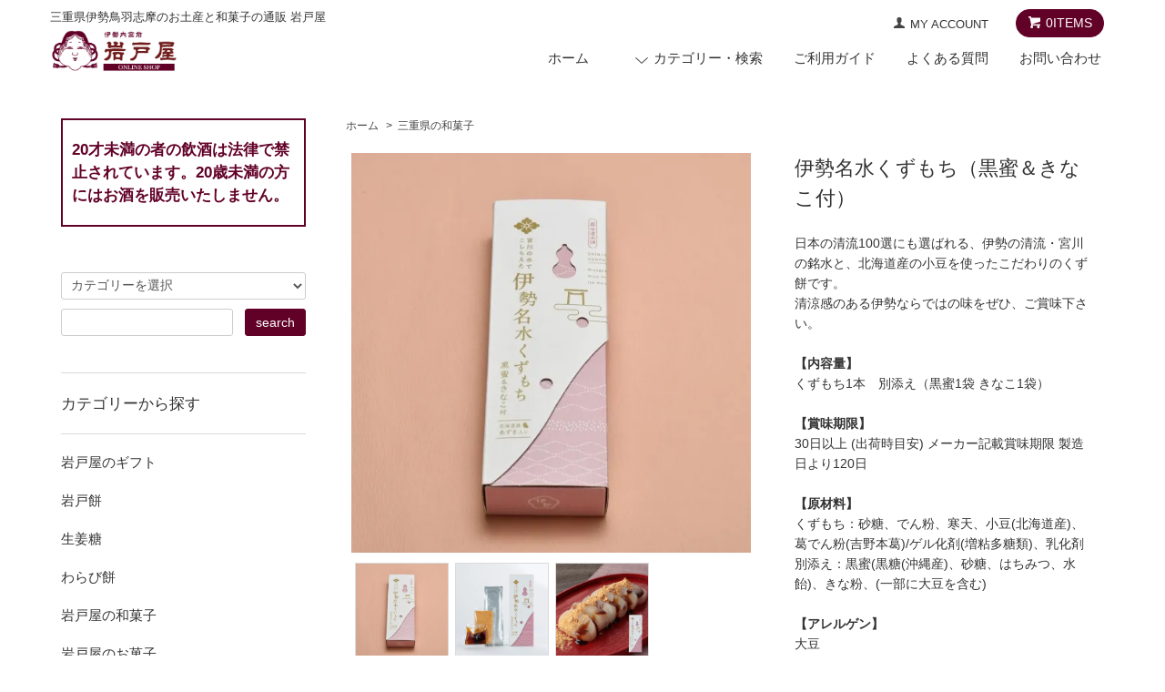

--- FILE ---
content_type: text/html; charset=EUC-JP
request_url: https://iwatoya.jp/?pid=175385542
body_size: 15437
content:
<!DOCTYPE html PUBLIC "-//W3C//DTD XHTML 1.0 Transitional//EN" "http://www.w3.org/TR/xhtml1/DTD/xhtml1-transitional.dtd">
<html xmlns:og="http://ogp.me/ns#" xmlns:fb="http://www.facebook.com/2008/fbml" xmlns:mixi="http://mixi-platform.com/ns#" xmlns="http://www.w3.org/1999/xhtml" xml:lang="ja" lang="ja" dir="ltr">
<head>
<meta http-equiv="content-type" content="text/html; charset=euc-jp" />
<meta http-equiv="X-UA-Compatible" content="IE=edge,chrome=1" />
<title>伊勢名水くずもち（黒蜜＆きなこ付） - 三重県伊勢鳥羽志摩のお土産と和菓子の通販 岩戸屋</title>
<meta name="Keywords" content="伊勢名水くずもち（黒蜜＆きなこ付）,お土産,和菓子,三重県,伊勢市,岩戸屋,餅,伊勢うどん,あおさ,伊勢海老,松阪牛,ギフト,通販" />
<meta name="Description" content="1910年（明治43年）創業の伊勢神宮内宮前 岩戸屋が伊勢ブランド認定の銘菓 岩戸餅などの和菓子や伊勢鳥羽志摩の名物伊勢うどんをはじめ人気グルメのあおさ、伊勢海老、松阪牛などの特産品ギフトや佃煮、海産物まで三重県のお土産を産直通販いたします。" />
<meta name="Author" content="（株）岩戸屋" />
<meta name="Copyright" content="（株）岩戸屋" />
<meta http-equiv="content-style-type" content="text/css" />
<meta http-equiv="content-script-type" content="text/javascript" />
<link rel="stylesheet" href="https://iwatoya.jp/css/framework/colormekit.css" type="text/css" />
<link rel="stylesheet" href="https://iwatoya.jp/css/framework/colormekit-responsive.css" type="text/css" />
<link rel="stylesheet" href="https://img20.shop-pro.jp/PA01321/849/css/30/index.css?cmsp_timestamp=20251204003521" type="text/css" />
<link rel="stylesheet" href="https://img20.shop-pro.jp/PA01321/849/css/30/product.css?cmsp_timestamp=20251204003521" type="text/css" />

<link rel="alternate" type="application/rss+xml" title="rss" href="https://iwatoya.jp/?mode=rss" />
<link rel="alternate" media="handheld" type="text/html" href="https://iwatoya.jp/?prid=175385542" />
<link rel="shortcut icon" href="https://img20.shop-pro.jp/PA01321/849/favicon.ico?cmsp_timestamp=20240411130540" />
<script type="text/javascript" src="//ajax.googleapis.com/ajax/libs/jquery/1.7.2/jquery.min.js" ></script>
<meta property="og:title" content="伊勢名水くずもち（黒蜜＆きなこ付） - 三重県伊勢鳥羽志摩のお土産と和菓子の通販 岩戸屋" />
<meta property="og:description" content="1910年（明治43年）創業の伊勢神宮内宮前 岩戸屋が伊勢ブランド認定の銘菓 岩戸餅などの和菓子や伊勢鳥羽志摩の名物伊勢うどんをはじめ人気グルメのあおさ、伊勢海老、松阪牛などの特産品ギフトや佃煮、海産物まで三重県のお土産を産直通販いたします。" />
<meta property="og:url" content="https://iwatoya.jp?pid=175385542" />
<meta property="og:site_name" content="三重県伊勢鳥羽志摩のお土産と和菓子の通販 岩戸屋" />
<meta property="og:image" content="https://img20.shop-pro.jp/PA01321/849/product/175385542.jpg?cmsp_timestamp=20230621124654"/>
<meta property="og:type" content="product" />
<meta property="product:price:amount" content="780" />
<meta property="product:price:currency" content="JPY" />
<meta property="product:product_link" content="https://iwatoya.jp?pid=175385542" />
<script>
  var Colorme = {"page":"product","shop":{"account_id":"PA01321849","title":"\u4e09\u91cd\u770c\u4f0a\u52e2\u9ce5\u7fbd\u5fd7\u6469\u306e\u304a\u571f\u7523\u3068\u548c\u83d3\u5b50\u306e\u901a\u8ca9 \u5ca9\u6238\u5c4b"},"basket":{"total_price":0,"items":[]},"customer":{"id":null},"inventory_control":"none","product":{"shop_uid":"PA01321849","id":175385542,"name":"\u4f0a\u52e2\u540d\u6c34\u304f\u305a\u3082\u3061\uff08\u9ed2\u871c\uff06\u304d\u306a\u3053\u4ed8\uff09","model_number":"","stock_num":null,"sales_price":780,"sales_price_including_tax":780,"variants":[],"category":{"id_big":2868447,"id_small":0},"groups":[],"members_price":780,"members_price_including_tax":780}};

  (function() {
    function insertScriptTags() {
      var scriptTagDetails = [];
      var entry = document.getElementsByTagName('script')[0];

      scriptTagDetails.forEach(function(tagDetail) {
        var script = document.createElement('script');

        script.type = 'text/javascript';
        script.src = tagDetail.src;
        script.async = true;

        if( tagDetail.integrity ) {
          script.integrity = tagDetail.integrity;
          script.setAttribute('crossorigin', 'anonymous');
        }

        entry.parentNode.insertBefore(script, entry);
      })
    }

    window.addEventListener('load', insertScriptTags, false);
  })();
</script>

<script async src="https://www.googletagmanager.com/gtag/js?id=G-Z6D6C8TXGF"></script>
<script>
  window.dataLayer = window.dataLayer || [];
  function gtag(){dataLayer.push(arguments);}
  gtag('js', new Date());
  
      gtag('config', 'G-Z6D6C8TXGF', (function() {
      var config = {};
      if (Colorme && Colorme.customer && Colorme.customer.id != null) {
        config.user_id = Colorme.customer.id;
      }
      return config;
    })());
  
  </script><script type="text/javascript">
  document.addEventListener("DOMContentLoaded", function() {
    gtag("event", "view_item", {
      currency: "JPY",
      value: Colorme.product.sales_price_including_tax,
      items: [
        {
          item_id: Colorme.product.id,
          item_name: Colorme.product.name
        }
      ]
    });
  });
</script></head>
<body>
<meta name="colorme-acc-payload" content="?st=1&pt=10029&ut=175385542&at=PA01321849&v=20260118232627&re=&cn=7a13267c7f38933c4218abf792042021" width="1" height="1" alt="" /><script>!function(){"use strict";Array.prototype.slice.call(document.getElementsByTagName("script")).filter((function(t){return t.src&&t.src.match(new RegExp("dist/acc-track.js$"))})).forEach((function(t){return document.body.removeChild(t)})),function t(c){var r=arguments.length>1&&void 0!==arguments[1]?arguments[1]:0;if(!(r>=c.length)){var e=document.createElement("script");e.onerror=function(){return t(c,r+1)},e.src="https://"+c[r]+"/dist/acc-track.js?rev=3",document.body.appendChild(e)}}(["acclog001.shop-pro.jp","acclog002.shop-pro.jp"])}();</script><script src="https://img.shop-pro.jp/tmpl_js/68/jquery.tile.js"></script>
<script src="https://img.shop-pro.jp/tmpl_js/68/jquery.skOuterClick.js"></script>
<script src="https://img.shop-pro.jp/tmpl_js/68/smoothscroll.js"></script>
<script type="text/javascript">
// viewport
var viewport = document.createElement('meta');
viewport.setAttribute('name', 'viewport');
viewport.setAttribute('content', 'width=device-width, initial-scale=1.0, maximum-scale=1.0');
document.getElementsByTagName('head')[0].appendChild(viewport);
$(function(){
  $(window).scroll(function () {
    if($(this).scrollTop() > 200) {
      $('#pagetop').fadeIn('fast');
    } else {
      $('#pagetop').fadeOut('fast');
    }
  });
});
</script>



<!--[if lt IE 9]>
<script type="text/javascript">
  $(function (){
    $('#wrapper').addClass('ie_wrapper');
  });
</script>
<![endif]-->
<div class="cart_in_modal__bg show_while_cart_in_connecting spinner" style="display: none;"></div>
<div id="wrapper">
  <div id="header-wrapper">
    <div class="container">
      <div id="header" class="row">
        <div class="header-headline-nav col-lg-12 col hidden-tablet hidden-phone">
          <div class="pull-right icon-white">
                          <form name="cart_view_with_async" method="POST" action="https://iwatoya.jp/cart/proxy/basket?shop_id=PA01321849&shop_domain=iwatoya.jp">
                <input type="hidden" name="reference_token" value="4085eb0165da4181b8478cfb72cc7f2b"><input type="hidden" name="shop_id" value="PA01321849"><input type="hidden" name="shop_domain" value="iwatoya.jp">
              </form>
              <a href="javascript:void(0)" class="btn btn-01 btn-viewcart cart_view_with_async">
                <span class="icon icon-cart"><span class="cart_count">0</span>ITEMS</span>
              </a>
                      </div>
          <div class="pull-right">
            <ul>
              <li>
                <a href="https://iwatoya.jp/?mode=myaccount" class="icon icon-user">MY ACCOUNT</a>
              </li>
                                        </ul>
          </div>
        </div>
        <div class="header-nav-phone hidden-desktop">
          <span class="nav-btn-phone"><img src="https://img20.shop-pro.jp/PA01321/849/etc/header_menu_btn.png?cmsp_timestamp=20221208182626" /></span>
          <div class="header-nav-lst-phone">
            <ul class="unstyled">
              <li>
                                  <form name="cart_view_with_async" method="POST" action="https://iwatoya.jp/cart/proxy/basket?shop_id=PA01321849&shop_domain=iwatoya.jp">
                    <input type="hidden" name="reference_token" value="4085eb0165da4181b8478cfb72cc7f2b"><input type="hidden" name="shop_id" value="PA01321849"><input type="hidden" name="shop_domain" value="iwatoya.jp">
                  </form>
                  <a href="javascript:void(0)" class="cart_view_with_async">カートを見る</a>
                              </li>
              <li>
                <a href="https://iwatoya.jp/?mode=srh&cid=&keyword=">
                  商品一覧
                </a>
              </li>
              <li>
                <a href="https://iwatoya.jp/?mode=f7">
                  弊社からのメールが届かない方へ
                </a>
              </li>
              <li>
                <a href="https://iwatoya.jp/?mode=myaccount">
                  マイアカウント
                </a>
              </li>
              <li>
                <a href="https://iwatoya.jp/?mode=f5">ご利用ガイド</a>
              </li>
              <li>
                <a href="https://iwatoya.jp/?mode=f32">よくある質問</a>
              </li>
              <li>
                <a href="https://iwatoya.shop-pro.jp/customer/inquiries/new">お問い合わせ</a>
              </li>
            </ul>
          </div>
        </div>
        <div class="header-global-nav hidden-phone hidden-tablet">
          <ul class="right">
            <li><a href="http://iwatoya.shop-pro.jp/">ホーム</a></li>
            <li id="nav">
              <span class="icon icon-down">カテゴリー・検索</span>
              <ul>
                                  <li>
                    <a href="https://iwatoya.jp/?mode=cate&cbid=2952314&csid=0">岩戸屋のギフト</a>
                  </li>
                                  <li>
                    <a href="https://iwatoya.jp/?mode=cate&cbid=1959471&csid=0">岩戸餅</a>
                  </li>
                                  <li>
                    <a href="https://iwatoya.jp/?mode=cate&cbid=1959498&csid=0">生姜糖</a>
                  </li>
                                  <li>
                    <a href="https://iwatoya.jp/?mode=cate&cbid=2779707&csid=0">わらび餅</a>
                  </li>
                                  <li>
                    <a href="https://iwatoya.jp/?mode=cate&cbid=2398592&csid=0">岩戸屋の和菓子</a>
                  </li>
                                  <li>
                    <a href="https://iwatoya.jp/?mode=cate&cbid=2400220&csid=0">岩戸屋のお菓子</a>
                  </li>
                                  <li>
                    <a href="https://iwatoya.jp/?mode=cate&cbid=2868447&csid=0">三重県の和菓子</a>
                  </li>
                                  <li>
                    <a href="https://iwatoya.jp/?mode=cate&cbid=2402791&csid=0">三重県のお菓子</a>
                  </li>
                                  <li>
                    <a href="https://iwatoya.jp/?mode=cate&cbid=2412626&csid=0">伊勢うどん</a>
                  </li>
                                  <li>
                    <a href="https://iwatoya.jp/?mode=cate&cbid=2425858&csid=0">ご飯・パン・麺類</a>
                  </li>
                                  <li>
                    <a href="https://iwatoya.jp/?mode=cate&cbid=2429199&csid=0">佃煮・惣菜・漬物</a>
                  </li>
                                  <li>
                    <a href="https://iwatoya.jp/?mode=cate&cbid=2434561&csid=0">乾物・調味料・カレー</a>
                  </li>
                                  <li>
                    <a href="https://iwatoya.jp/?mode=cate&cbid=2481620&csid=0">松阪牛</a>
                  </li>
                                  <li>
                    <a href="https://iwatoya.jp/?mode=cate&cbid=2524759&csid=0">伊勢茶</a>
                  </li>
                                  <li>
                    <a href="https://iwatoya.jp/?mode=cate&cbid=2934685&csid=0">伊勢海老</a>
                  </li>
                                  <li>
                    <a href="https://iwatoya.jp/?mode=cate&cbid=2524761&csid=0">グッズ</a>
                  </li>
                                  <li>
                    <a href="https://iwatoya.jp/?mode=cate&cbid=2564136&csid=0">しめ縄</a>
                  </li>
                                  <li>
                    <a href="https://iwatoya.jp/?mode=cate&cbid=2731926&csid=0">ドリンク・飲み物</a>
                  </li>
                                  <li>
                    <a href="https://iwatoya.jp/?mode=cate&cbid=2842108&csid=0">日本酒・その他お酒</a>
                  </li>
                                  <li>
                    <a href="https://iwatoya.jp/?mode=cate&cbid=2842109&csid=0">デザート・スイーツ</a>
                  </li>
                                  <li>
                    <a href="https://iwatoya.jp/?mode=cate&cbid=2591794&csid=0">お買物袋</a>
                  </li>
                                              </ul>
            </li>
            <li>
              <a href="https://iwatoya.jp/?mode=f5">ご利用ガイド</a>
            </li>
            <li>
              <a href="https://iwatoya.jp/?mode=f32">よくある質問</a>
            </li>
                        <li>
              <a href="https://iwatoya.shop-pro.jp/customer/inquiries/new">お問い合わせ</a>
            </li>
          </ul>
        </div>
        <div class="header-logo">
            <h1>三重県伊勢鳥羽志摩のお土産と和菓子の通販 岩戸屋</h1>
            <h2><a href="http://iwatoya.shop-pro.jp/"><img src="https://img20.shop-pro.jp/PA01321/849/PA01321849.png?cmsp_timestamp=20240411130540" alt="三重県伊勢鳥羽志摩のお土産と和菓子の通販 岩戸屋" /></a></h2>
        </div>
        <!-- <div class="header-logo">
                          <p><a href="http://iwatoya.shop-pro.jp/"><img src="https://img20.shop-pro.jp/PA01321/849/PA01321849.png?cmsp_timestamp=20240411130540" alt="三重県伊勢鳥羽志摩のお土産と和菓子の通販 岩戸屋" /></a></p>
                      </div> -->
              </div>
    </div>
  </div>
  <div class="sp_category_menu">
                    <ul>
                <li>
            <a href="https://iwatoya.jp/?mode=cate&cbid=2952314&csid=0">岩戸屋のギフト</a>
        </li>
                            <li>
            <a href="https://iwatoya.jp/?mode=cate&cbid=1959471&csid=0">岩戸餅</a>
        </li>
                            <li>
            <a href="https://iwatoya.jp/?mode=cate&cbid=1959498&csid=0">生姜糖</a>
        </li>
                            <li>
            <a href="https://iwatoya.jp/?mode=cate&cbid=2779707&csid=0">わらび餅</a>
        </li>
                            <li>
            <a href="https://iwatoya.jp/?mode=cate&cbid=2398592&csid=0">岩戸屋の和菓子</a>
        </li>
                            <li>
            <a href="https://iwatoya.jp/?mode=cate&cbid=2400220&csid=0">岩戸屋のお菓子</a>
        </li>
                            <li>
            <a href="https://iwatoya.jp/?mode=cate&cbid=2868447&csid=0">三重県の和菓子</a>
        </li>
                            <li>
            <a href="https://iwatoya.jp/?mode=cate&cbid=2402791&csid=0">三重県のお菓子</a>
        </li>
                            <li>
            <a href="https://iwatoya.jp/?mode=cate&cbid=2412626&csid=0">伊勢うどん</a>
        </li>
                            <li>
            <a href="https://iwatoya.jp/?mode=cate&cbid=2425858&csid=0">ご飯・パン・麺類</a>
        </li>
                            <li>
            <a href="https://iwatoya.jp/?mode=cate&cbid=2429199&csid=0">佃煮・惣菜・漬物</a>
        </li>
                            <li>
            <a href="https://iwatoya.jp/?mode=cate&cbid=2434561&csid=0">乾物・調味料・カレー</a>
        </li>
                            <li>
            <a href="https://iwatoya.jp/?mode=cate&cbid=2481620&csid=0">松阪牛</a>
        </li>
                            <li>
            <a href="https://iwatoya.jp/?mode=cate&cbid=2524759&csid=0">伊勢茶</a>
        </li>
                            <li>
            <a href="https://iwatoya.jp/?mode=cate&cbid=2934685&csid=0">伊勢海老</a>
        </li>
                            <li>
            <a href="https://iwatoya.jp/?mode=cate&cbid=2524761&csid=0">グッズ</a>
        </li>
                            <li>
            <a href="https://iwatoya.jp/?mode=cate&cbid=2564136&csid=0">しめ縄</a>
        </li>
                            <li>
            <a href="https://iwatoya.jp/?mode=cate&cbid=2731926&csid=0">ドリンク・飲み物</a>
        </li>
                            <li>
            <a href="https://iwatoya.jp/?mode=cate&cbid=2842108&csid=0">日本酒・その他お酒</a>
        </li>
                            <li>
            <a href="https://iwatoya.jp/?mode=cate&cbid=2842109&csid=0">デザート・スイーツ</a>
        </li>
                            <li>
            <a href="https://iwatoya.jp/?mode=cate&cbid=2591794&csid=0">お買物袋</a>
        </li>
                </ul>

              </div>


  
	
  <div id="container" class="container">
    <div class="row">
      <div class="main-section col-lg-9 col-sm-12 col pull-right">
        
<div class="topicpath-nav small-12 large-12 columns">
  <ul class="unstyled">
    <li><a href="http://iwatoya.shop-pro.jp/">ホーム</a></li>
          <li>&nbsp;&gt;&nbsp;<a href="?mode=cate&cbid=2868447&csid=0">三重県の和菓子</a></li>
          </ul>
  </div>


<div class="container-section">
      <form name="product_form" method="post" action="https://iwatoya.jp/cart/proxy/basket/items/add">
      <div class="col-md-12 col-lg-12 col">
        <h2 class="ttl-h2 spnone">伊勢名水くずもち（黒蜜＆きなこ付）</h2>
      </div>
      
      <div class="container-section product-image col-md-12 col-lg-7 col">
        <div class="product-image-main">
                      <img src="https://img20.shop-pro.jp/PA01321/849/product/175385542.jpg?cmsp_timestamp=20230621124654" class="mainImage" />
                  </div>
                  <div class="product-image-thumb grid_row">
            <ul>
                              <li class="col-lg-3 col">
                  <img src="https://img20.shop-pro.jp/PA01321/849/product/175385542.jpg?cmsp_timestamp=20230621124654" class="thumb" />
                </li>
                                                            <li class="col-lg-3 col">
                  <img src="https://img20.shop-pro.jp/PA01321/849/product/175385542_o1.jpg?cmsp_timestamp=20231115013500" class="thumb" />
                </li>
                                                              <li class="col-lg-3 col">
                  <img src="https://img20.shop-pro.jp/PA01321/849/product/175385542_o2.jpg?cmsp_timestamp=20231115013500" class="thumb" />
                </li>
                                                                                                                                                                                                                                                                                                                                                                                                                                                                                                                                                                                                                                                                                                                                                                                                                                                                                                                                                                                                                                                                                                                                                                                                                                                                                                                                                                                                                                                                                                            </ul>
          </div>
              </div>
      

      <div class="product_info_block col-md-12 col-lg-5 col">
        
        <div class="product-spec-block">
            
            <h2 class="ttl-h2 pcnone">伊勢名水くずもち（黒蜜＆きなこ付）</h2>
            <div class="product-exp container-section clearfix">
                日本の清流100選にも選ばれる、伊勢の清流・宮川の銘水と、北海道産の小豆を使ったこだわりのくず餅です。<br />
清涼感のある伊勢ならではの味をぜひ、ご賞味下さい。<br />
<br />
<strong>【内容量】</strong><br />
くずもち1本　別添え（黒蜜1袋 きなこ1袋）<br />
<br />
<strong>【賞味期限】</strong><br />
30日以上 (出荷時目安) メーカー記載賞味期限 製造日より120日<br />
<br />
<strong>【原材料】</strong><br />
くずもち：砂糖、でん粉、寒天、小豆(北海道産)、葛でん粉(吉野本葛)/ゲル化剤(増粘多糖類)、乳化剤<br />
別添え：黒蜜(黒糖(沖縄産)、砂糖、はちみつ、水飴)、きな粉、(一部に大豆を含む)<br />
<br />
<strong>【アレルゲン】</strong><br />
大豆<br />
※本製品に使用の黒蜜は、はちみつを含むため、1歳未満の乳児には与えないでください。<br />
※本品製造工場では、卵、小麦、乳成分を含む製品を生産しています。<br />
<br />
<strong>【栄養成分】（100g当たり）</strong><br />
エネルギー　201kcal　たんぱく質　0.4g　脂質　0.6ｇ　炭水化物　48.4g　食塩相当量（推定値）0.02g<br />
<br />
<strong>【保存方法】</strong><br />
常温　※開封後は10℃以下で保存し、お早めにお召し上がりください<br />
<br />
<strong>【JANコード】</strong> 4950916343028<br />
<br />

            </div>
            
            <table class="product-spec-table none_border_table table">
                                                                            <tr>
                    <th>販売価格</th>
                    <td>
                                                <div class="product_sales">780円(税込)</div>
                                                                    </td>
                </tr>
                                                                                            <tr class="product-order-form">
                    <th>購入数</th>
                    <td>
                                                <input type="text" name="product_num" value="1" class="product-init-num" />
                        <ul class="product-init">
                            <li><a href="javascript:f_change_num2(document.product_form.product_num,'1',1,null);"></a></li>
                            <li><a href="javascript:f_change_num2(document.product_form.product_num,'0',1,null);"></a></li>
                        </ul>
                        <div class="product-unit"></div>
                                            </td>
                </tr>
                        </table>
                  
                                  <input class="btn btn-02 btn-xlg btn-block cart_in_async" type="submit" value="カートに入れる" />
                                    <div class="stock_error"></div>
          
                    <div class="cart_in_modal cart_modal__close" style="display: none;">
            <div class="cart_in_modal__outline not_bubbling">
              <label class="cart_modal__close cart_in_modal__close-icon">
              </label>
              <p class="cart_in_modal__heading">
                こちらの商品が<br class="sp-br">カートに入りました
              </p>
              <div class="cart_in_modal__detail">
                                <div class="cart_in_modal__image-wrap">
                  <img src="https://img20.shop-pro.jp/PA01321/849/product/175385542.jpg?cmsp_timestamp=20230621124654" alt="" class="cart_in_modal__image" />
                </div>
                                <p class="cart_in_modal__name">
                  伊勢名水くずもち（黒蜜＆きなこ付）
                </p>
              </div>
              <div class="cart_in_modal__button-wrap">
                <button class="cart_view_with_async cart_in_modal__button cart_in_modal__button--solid">かごの中身を見る</button>
                <p class="cart_modal__close cart_in_modal__text-link">ショッピングを続ける</p>
              </div>
            </div>
          </div>
          <div class="cart_in_error_modal cart_in_error__close" style="display: none;">
            <div class="cart_in_modal__outline not_bubbling">
              <label class="cart_in_error__close cart_in_modal__close-icon">
              </label>
              <p class="cart_in_error_message cart_in_error_modal__heading"></p>
              <div class="cart_in_modal__button-wrap">
                <button class="cart_in_error__close cart_in_modal__button cart_in_modal__button--solid">ショッピングを続ける</button>
              </div>
            </div>
          </div>
                  </div>
        <div class="product-info-lst container-section">
                    <ul class="unstyled">
                        <li><a href="https://iwatoya.jp/?mode=sk#sk_info">特定商取引法に基づく表記（返品等）</a></li>
            <li><a href="mailto:?subject=%E3%80%90%E4%B8%89%E9%87%8D%E7%9C%8C%E4%BC%8A%E5%8B%A2%E9%B3%A5%E7%BE%BD%E5%BF%97%E6%91%A9%E3%81%AE%E3%81%8A%E5%9C%9F%E7%94%A3%E3%81%A8%E5%92%8C%E8%8F%93%E5%AD%90%E3%81%AE%E9%80%9A%E8%B2%A9%20%E5%B2%A9%E6%88%B8%E5%B1%8B%E3%80%91%E3%81%AE%E3%80%8C%E4%BC%8A%E5%8B%A2%E5%90%8D%E6%B0%B4%E3%81%8F%E3%81%9A%E3%82%82%E3%81%A1%EF%BC%88%E9%BB%92%E8%9C%9C%EF%BC%86%E3%81%8D%E3%81%AA%E3%81%93%E4%BB%98%EF%BC%89%E3%80%8D%E3%81%8C%E3%81%8A%E3%81%99%E3%81%99%E3%82%81%E3%81%A7%E3%81%99%EF%BC%81&body=%0D%0A%0D%0A%E2%96%A0%E5%95%86%E5%93%81%E3%80%8C%E4%BC%8A%E5%8B%A2%E5%90%8D%E6%B0%B4%E3%81%8F%E3%81%9A%E3%82%82%E3%81%A1%EF%BC%88%E9%BB%92%E8%9C%9C%EF%BC%86%E3%81%8D%E3%81%AA%E3%81%93%E4%BB%98%EF%BC%89%E3%80%8D%E3%81%AEURL%0D%0Ahttps%3A%2F%2Fiwatoya.jp%2F%3Fpid%3D175385542%0D%0A%0D%0A%E2%96%A0%E3%82%B7%E3%83%A7%E3%83%83%E3%83%97%E3%81%AEURL%0Ahttps%3A%2F%2Fiwatoya.jp%2F">この商品を友達に教える</a></li>
            <li><a href="https://iwatoya.shop-pro.jp/customer/products/175385542/inquiries/new">この商品について問い合わせる</a></li>
            <li><a href="https://iwatoya.jp/?mode=cate&cbid=2868447&csid=0">買い物を続ける</a></li>
          </ul>
          
          <ul class="social-share unstyled">
            <li>
              
              <a href="https://twitter.com/share" class="twitter-share-button" data-url="https://iwatoya.jp/?pid=175385542" data-text="" data-lang="ja" >ツイート</a>
<script charset="utf-8">!function(d,s,id){var js,fjs=d.getElementsByTagName(s)[0],p=/^http:/.test(d.location)?'http':'https';if(!d.getElementById(id)){js=d.createElement(s);js.id=id;js.src=p+'://platform.twitter.com/widgets.js';fjs.parentNode.insertBefore(js,fjs);}}(document, 'script', 'twitter-wjs');</script>
              <div class="line-it-button" data-lang="ja" data-type="share-a" data-ver="3"
                         data-color="default" data-size="small" data-count="false" style="display: none;"></div>
                       <script src="https://www.line-website.com/social-plugins/js/thirdparty/loader.min.js" async="async" defer="defer"></script>
            </li>
                        <li></li>
          </ul>
          
        </div>
      </div>

      
      <input type="hidden" name="user_hash" value="dce12f61320c6f0e0b01fc28ee915294"><input type="hidden" name="members_hash" value="dce12f61320c6f0e0b01fc28ee915294"><input type="hidden" name="shop_id" value="PA01321849"><input type="hidden" name="product_id" value="175385542"><input type="hidden" name="members_id" value=""><input type="hidden" name="back_url" value="https://iwatoya.jp/?pid=175385542"><input type="hidden" name="is_async_cart_in" value="1"><input type="hidden" name="needs_basket_token" value="1"><input type="hidden" name="reference_token" value="4085eb0165da4181b8478cfb72cc7f2b"><input type="hidden" name="shop_domain" value="iwatoya.jp">
    </form>
  </div>



<script type="text/javascript">
  function prd_img_size() {
    var thumb_size = $('.product-image-thumb li').width();
    $('.product-image-thumb img').css('maxHeight', thumb_size + 'px');
    $('.product-image-thumb li').css('height', thumb_size + 'px');
    var main_size = $('.product-image-main').width();
    $('.product-image-main img').css('maxHeight', main_size + 'px');
    $('.product-image-main').css('height', main_size + 'px');
  }
  function window_size_switch_func() {
  var is_smartphone = $(window).width() <= 980;
    if (is_smartphone) {
      $('#prd_opt_table').empty();
      if($('#prd_opt_select > *').size() == 0) {
        $('#prd_opt_select').append($('.prd_opt_select').html());
      }
    } else {
      $('#prd_opt_table').html($('.prd_opt_table').html());
      $('#prd_opt_select').empty();
    }
  }
  $(function () {

    window_size_switch_func();

    prd_img_size();
    $('.product-init-num').change(function(){
      var txt  = $(this).val();
      var han = txt.replace(/[Ａ-Ｚａ-ｚ０-９]/g,function(s){return String.fromCharCode(s.charCodeAt(0)-0xFEE0)});
      $(this).val(han);
    });
    $(window).resize(function (){
      prd_img_size();
      window_size_switch_func();
    });

    $('img.thumb').click(function(){

      $(this).parent().siblings().children().removeClass('thumb-active');

      var selectedSrc = $(this).attr('src');
      $('img.mainImage').stop().fadeOut(300,
        function(){
          $('img.mainImage').attr('src', selectedSrc);
          $('img.mainImage').fadeIn(300);
        }
      );

      $(this).addClass('thumb-active');

    });
  });
</script>      </div>
      <div class="col-lg-3 col-sm-12 col">
        <h2 class="ttl-h2 hidden">商品を探す</h2>
                <div class="side-section">
                    <div class="alcohol-sales-side">
            <p>20才未満の者の飲酒は法律で禁止されています。20歳未満の方にはお酒を販売いたしません。</p>
          </div>
                    <form action="https://iwatoya.jp/" method="GET">
            <input type="hidden" name="mode" value="srh" />
            <select name="cid" class="search-select">
              <option value="">カテゴリーを選択</option>
              <option value="2952314,0">岩戸屋のギフト</option><option value="1959471,0">岩戸餅</option><option value="1959498,0">生姜糖</option><option value="2779707,0">わらび餅</option><option value="2398592,0">岩戸屋の和菓子</option><option value="2400220,0">岩戸屋のお菓子</option><option value="2868447,0">三重県の和菓子</option><option value="2402791,0">三重県のお菓子</option><option value="2412626,0">伊勢うどん</option><option value="2425858,0">ご飯・パン・麺類</option><option value="2429199,0">佃煮・惣菜・漬物</option><option value="2434561,0">乾物・調味料・カレー</option><option value="2481620,0">松阪牛</option><option value="2524759,0">伊勢茶</option><option value="2934685,0">伊勢海老</option><option value="2524761,0">グッズ</option><option value="2564136,0">しめ縄</option><option value="2731926,0">ドリンク・飲み物</option><option value="2842108,0">日本酒・その他お酒</option><option value="2842109,0">デザート・スイーツ</option><option value="2591794,0">お買物袋</option>            </select>
            <div class="row">
              <input type="text" name="keyword" class="search-box" />
              <input type="submit" class="btn btn-01 search-btn" value="search" />
            </div>
          </form>
        </div>
                              <div class="side-section">
              <h3 class="ttl-h3">カテゴリーから探す</h3>
              <ul class="unstyled side-section-lst">
                    <li>
            <a href="https://iwatoya.jp/?mode=cate&cbid=2952314&csid=0">
                            <span class="side-category-name">
                岩戸屋のギフト
              </span>
            </a>
          </li>
                                      <li>
            <a href="https://iwatoya.jp/?mode=cate&cbid=1959471&csid=0">
                            <span class="side-category-name">
                岩戸餅
              </span>
            </a>
          </li>
                                      <li>
            <a href="https://iwatoya.jp/?mode=cate&cbid=1959498&csid=0">
                            <span class="side-category-name">
                生姜糖
              </span>
            </a>
          </li>
                                      <li>
            <a href="https://iwatoya.jp/?mode=cate&cbid=2779707&csid=0">
                            <span class="side-category-name">
                わらび餅
              </span>
            </a>
          </li>
                                      <li>
            <a href="https://iwatoya.jp/?mode=cate&cbid=2398592&csid=0">
                            <span class="side-category-name">
                岩戸屋の和菓子
              </span>
            </a>
          </li>
                                      <li>
            <a href="https://iwatoya.jp/?mode=cate&cbid=2400220&csid=0">
                            <span class="side-category-name">
                岩戸屋のお菓子
              </span>
            </a>
          </li>
                                      <li>
            <a href="https://iwatoya.jp/?mode=cate&cbid=2868447&csid=0">
                            <span class="side-category-name">
                三重県の和菓子
              </span>
            </a>
          </li>
                                      <li>
            <a href="https://iwatoya.jp/?mode=cate&cbid=2402791&csid=0">
                            <span class="side-category-name">
                三重県のお菓子
              </span>
            </a>
          </li>
                                      <li>
            <a href="https://iwatoya.jp/?mode=cate&cbid=2412626&csid=0">
                            <span class="side-category-name">
                伊勢うどん
              </span>
            </a>
          </li>
                                      <li>
            <a href="https://iwatoya.jp/?mode=cate&cbid=2425858&csid=0">
                            <span class="side-category-name">
                ご飯・パン・麺類
              </span>
            </a>
          </li>
                                      <li>
            <a href="https://iwatoya.jp/?mode=cate&cbid=2429199&csid=0">
                            <span class="side-category-name">
                佃煮・惣菜・漬物
              </span>
            </a>
          </li>
                                      <li>
            <a href="https://iwatoya.jp/?mode=cate&cbid=2434561&csid=0">
                            <span class="side-category-name">
                乾物・調味料・カレー
              </span>
            </a>
          </li>
                                      <li>
            <a href="https://iwatoya.jp/?mode=cate&cbid=2481620&csid=0">
                            <span class="side-category-name">
                松阪牛
              </span>
            </a>
          </li>
                                      <li>
            <a href="https://iwatoya.jp/?mode=cate&cbid=2524759&csid=0">
                            <span class="side-category-name">
                伊勢茶
              </span>
            </a>
          </li>
                                      <li>
            <a href="https://iwatoya.jp/?mode=cate&cbid=2934685&csid=0">
                            <span class="side-category-name">
                伊勢海老
              </span>
            </a>
          </li>
                                      <li>
            <a href="https://iwatoya.jp/?mode=cate&cbid=2524761&csid=0">
                            <span class="side-category-name">
                グッズ
              </span>
            </a>
          </li>
                                      <li>
            <a href="https://iwatoya.jp/?mode=cate&cbid=2564136&csid=0">
                            <span class="side-category-name">
                しめ縄
              </span>
            </a>
          </li>
                                      <li>
            <a href="https://iwatoya.jp/?mode=cate&cbid=2731926&csid=0">
                            <span class="side-category-name">
                ドリンク・飲み物
              </span>
            </a>
          </li>
                                      <li>
            <a href="https://iwatoya.jp/?mode=cate&cbid=2842108&csid=0">
                            <span class="side-category-name">
                日本酒・その他お酒
              </span>
            </a>
          </li>
                                      <li>
            <a href="https://iwatoya.jp/?mode=cate&cbid=2842109&csid=0">
                            <span class="side-category-name">
                デザート・スイーツ
              </span>
            </a>
          </li>
                                      <li>
            <a href="https://iwatoya.jp/?mode=cate&cbid=2591794&csid=0">
                            <span class="side-category-name">
                お買物袋
              </span>
            </a>
          </li>
                        </ul>
            </div>

                                          <!--
        <div class="side_section">
          <h3 class="ttl-h3">これ以降の商品ジャンルはテンプレを編集する<span class="menu-btn-phone icon icon-down"></span></h3>
          <ul class="unstyled">
            <li>
              <a href="#">999円以下</a>
            </li>
            <li>
              <a href="#">1,000円～2,999円</a>
            </li>
            <li>
              <a href="#">3,000円～4,999円</a>
            </li>
            <li>
              <a href="#">5,000円～9,999円</a>
            </li>
            <li>
              <a href="#">10,000円以上</a>
            </li>
          </ul>
        </div>
        -->
                          <div class="shop-info">
            <img src="https://img20.shop-pro.jp/PA01321/849/etc_base64/c2hvcGluZm8.jpg?cmsp_timestamp=20240517144551" alt="岩戸屋店舗" />
            <h2>三重県の伊勢神宮内宮前で和菓子・お土産・お食事は岩戸屋</h2>
            <p class="mb50">伊勢神宮内宮宇治橋前から歩いて30秒、1910年（明治43年）創業の岩戸屋より自社で製造した岩戸餅、生姜糖、わらび餅などの和菓子や、伊勢名物の伊勢うどん、伊勢茶や伊勢海老、松阪牛、あおさなどの地元の名産品のお土産やお菓子を三重県伊勢市より産地直送いたします。</p>
            <img src="https://img20.shop-pro.jp/PA01321/849/etc_base64/b3Rvcml5b3Nl.jpg?cmsp_timestamp=20240517144638" alt="お取り寄せ" />
            <h2>お中元、お歳暮、年末年始のお取り寄せ通販について</h2>
            <p>繁忙期は、ギフトシーズンで贈り物としてご注文を多くいただきます為、当店からのご注文確認メールやお問い合わせへの返信が通常よりもプラス1～2日いただく場合がございます。<br>
              またご注文状況により通常よりお届けに日数を要する場合がございます。あらかじめご了承ください。</p>
          </div>
      </div>
    </div>
  </div>
  <div id="pagetop" class="btn btn-01">
    <a href="#header"><img src="https://img.shop-pro.jp/tmpl_img/68/icon_pagetop.png" /></a>
  </div>
      <script src="https://img.shop-pro.jp/tmpl_js/68/jquery.wookmark.min.js"></script>
    <script>
    $(window).load(function () {
      $('#notice-wrapper .wookmark-item').wookmark({
        container: $('.wookmark-wrapper'),
        autoResize: true,
        align: 'left'
      });
    });
    </script>
    <div id="notice-wrapper" class="notice-wrapper hidden-phone">
      <div class="alcohol-sales-footer">
        <p>20才未満の者の飲酒は法律で禁止されています。<br>20歳未満の方にはお酒を販売いたしません。</p>
      </div>
      <div class="container wookmark-wrapper clearfix shop_info_footer">
                  <div class="shop col wookmark-item">
            <h3>返品について</h3>
            <dl class="def_lst">
                              <dt class="def-lst-dt">返品期限</dt>
                <dd class="def-lst-dd">食品、雑貨類ともに返品不可&nbsp;</dd>
                                            <dt class="def-lst-dt">返品送料</dt>
                <dd class="def-lst-dd">お客様都合による返品につきましてはお客様のご負担とさせていただきます。不良品に該当する場合は当方で負担いたします。<br />
<br />
<font color="red"><b>キャンセルについて</b></font><br />
商品出荷予定日を過ぎてからのキャンセルは<br />
承ることが出来ません。<br />
お客様都合によるキャンセルはご容赦くださいますようお願い致します。<br />
<br />
<font color="red"><b>領収書について</b></font><br />
領収書の発行をご希望のお客様は、ご注文時、備考欄に「宛名」をご入力ください。<br />
※宛名は基本的にご依頼主様のお名前となります。ご依頼主様以外の宛名をご希望の場合は、必ず備考欄にその旨をお知らせください。<br />
<br />
<font color="red"><b>インボイス制度</b></font><br />
適格請求書発行事業者登録番号：T6190001006435&nbsp;</dd>
                          </dl>
          </div>
                          <div class="sk-delivery col wookmark-item">
            <h3>配送・送料について</h3>
            <dl class="def_lst">
                              <dt class="def-lst-dt">ヤマト運輸</dt>
                <dd class="def-lst-dd">
                                    ■　商品代金が15.000円以上で送料無料※代引き手数料はいただきます。<br />
■　日時指定が無い場合は<mark>ご注文から4日以内</mark>に発送準備ができ次第順次発送させていただきます。<br />
■　送料など、<a href="https://iwatoya.shop-pro.jp/?mode=f5"><u>ご利用ガイド</u></a>を確認お願いします。<br />
■　ご連絡する場合がございますので、ご注文者様の電話番号は一番繋がりやすい連絡先を入力お願いいたします。&nbsp;
                </dd>
                              <dt class="def-lst-dt">産地直送商品</dt>
                <dd class="def-lst-dd">
                                    <strong>【産地直送商品（送料無料）の発送について】</strong><br />
産地直送品はメーカーより直接お届けする商品となるため、一般商品とは別便でのお届けになり同梱発送が出来ません。<br />
お届け日、時間の指定は<mark>受注日より7日後より</mark>いただけます。&nbsp;
                </dd>
                          </dl>
          </div>
                          <div class="sk-payment col wookmark-item">
            <h3>支払い方法について</h3>
            <dl class="def_lst">
                              <dt class="def-lst-dt">Amazon Pay</dt>
                <dd class="def-lst-dd">
                                                      &nbsp;
                </dd>
                              <dt class="def-lst-dt">クレジット</dt>
                <dd class="def-lst-dd">
                                                        <img class='payment_img' src='https://img.shop-pro.jp/common/card2.gif'><img class='payment_img' src='https://img.shop-pro.jp/common/card6.gif'><img class='payment_img' src='https://img.shop-pro.jp/common/card18.gif'><img class='payment_img' src='https://img.shop-pro.jp/common/card0.gif'><img class='payment_img' src='https://img.shop-pro.jp/common/card9.gif'><br />
                                     カードでお支払が可能です。<br />
※お客様の情報はSSLで暗号化して処理しております。<br />
<br />
当ショップでは、お客様の大切な情報を守るため、クレジットカード決済時に「3Dセキュア」を導入しています。<br />
3Dセキュアは、オンライン決済におけるセキュリティ強化のための本人認証システムです。<br />
お支払い時にカード会社からの認証を求められることがあります。<br />
&nbsp;
                </dd>
                              <dt class="def-lst-dt">銀行振込</dt>
                <dd class="def-lst-dd">
                                                      銀行振込の場合、日付指定はお受けかねますのでご了承ください。<br />
※時間指定は可能<br />
受注内容確認メールにて振込口座をお伝えいたしますので確認をお願いします。<br />
ご注文より14日以内にお振込みをお願い致します。<br />
振込確認後の発送となります。予めご了承ください。<br />
また、 <font color="red">振込手数料はお客様がご負担いただく</font>ようお願い致します。<br />
振込手数料額はご利用される銀行によって異なりますのでお振込の際に銀行でご確認ください。&nbsp;
                </dd>
                              <dt class="def-lst-dt">代金引換</dt>
                <dd class="def-lst-dd">
                                                      荷物と引き替えにドライバーへ現金にてお支払いください。<br />
代引手数料は一律300円です。&nbsp;
                </dd>
                          </dl>
          </div>
                      </div>
    </div>
    <div class="footer-wrapper">
    <div class="container">
      <div class="row">
                <div class="footer-lst col-sm-12 col-lg-3 col">
          <ul class="unstyled">
            <li class="col-sm-6">
              <a href="http://iwatoya.shop-pro.jp/">ショップホーム</a>
            </li>
            <li class="col-sm-6">
              <a href="https://iwatoya.shop-pro.jp/customer/inquiries/new">お問い合わせ</a>
            </li>
            <li class="col-sm-6">
              <a href="https://iwatoya.jp/?mode=sk#payment">お支払い方法について</a>
            </li>
            <li class="col-sm-6">
              <a href="https://iwatoya.jp/?mode=sk#delivery">配送方法・送料について</a>
            </li>
                        <!--                               <li class="col-sm-6">
                  <a href="https://iwatoya.jp/?mode=f18">オンラインショップリニューアル</a>
                </li>
                              <li class="col-sm-6">
                  <a href="https://iwatoya.jp/?mode=f20">新発売　『伊勢内宮前わらび餅』</a>
                </li>
                              <li class="col-sm-6">
                  <a href="https://iwatoya.jp/?mode=f32">よくある質問</a>
                </li>
                           -->
                        <li class="col-sm-6">
              <a href="https://iwatoya.jp/?mode=sk">特定商取引法に基づく表記</a>
            </li>
            <li class="col-sm-6 hidden-desktop hidden-tablet">
              <a href="https://iwatoya.jp/?mode=myaccount">マイアカウント</a>
            </li>
                        <li class="col-sm-6 hidden-desktop hidden-tablet">
                              <form name="cart_view_with_async" method="POST" action="https://iwatoya.jp/cart/proxy/basket?shop_id=PA01321849&shop_domain=iwatoya.jp">
                  <input type="hidden" name="reference_token" value="4085eb0165da4181b8478cfb72cc7f2b"><input type="hidden" name="shop_id" value="PA01321849"><input type="hidden" name="shop_domain" value="iwatoya.jp">
                </form>
                <a href="javascript:void(0)" class="cart_view_with_async">カートを見る</a>
                          </li>
            <li class="col-sm-6 hidden-desktop hidden-tablet">
              <a href="https://iwatoya.jp/?mode=privacy">プライバシーポリシー</a>
            </li>
          </ul>
        </div>
        <div class="footer-lst col-sm-6 col-lg-3 col hidden-phone">
          <ul class="unstyled">
            <li>
              <a href="https://iwatoya.jp/?mode=myaccount">マイアカウント</a>
            </li>
                        <li>
                              <form name="cart_view_with_async" method="POST" action="https://iwatoya.jp/cart/proxy/basket?shop_id=PA01321849&shop_domain=iwatoya.jp">
                  <input type="hidden" name="reference_token" value="4085eb0165da4181b8478cfb72cc7f2b"><input type="hidden" name="shop_id" value="PA01321849"><input type="hidden" name="shop_domain" value="iwatoya.jp">
                </form>
                <a href="javascript:void(0)" class="cart_view_with_async">カートを見る</a>
                          </li>
            <li>
              <a href="https://iwatoya.jp/?mode=privacy">プライバシーポリシー</a>
            </li>
            <li>
              <a href="https://iwatoya.jp/?mode=rss">RSS</a>&nbsp;/&nbsp;<a href="https://iwatoya.jp/?mode=atom">ATOM</a>
            </li>
          </ul>
        </div>
        <div class="footer-lst col-sm-6 col-lg-3 col hidden-phone">
          <ul class="unstyled">
                        <li><a href="https://iwatoya.jp/?mode=cate&cbid=2952314&csid=0"><img width="10%" src="">岩戸屋のギフト</a></li>
                        <li><a href="https://iwatoya.jp/?mode=cate&cbid=1959471&csid=0"><img width="10%" src="">岩戸餅</a></li>
                        <li><a href="https://iwatoya.jp/?mode=cate&cbid=1959498&csid=0"><img width="10%" src="">生姜糖</a></li>
                        <li><a href="https://iwatoya.jp/?mode=cate&cbid=2779707&csid=0"><img width="10%" src="">わらび餅</a></li>
                        <li><a href="https://iwatoya.jp/?mode=cate&cbid=2398592&csid=0"><img width="10%" src="">岩戸屋の和菓子</a></li>
                        <li><a href="https://iwatoya.jp/?mode=cate&cbid=2400220&csid=0"><img width="10%" src="">岩戸屋のお菓子</a></li>
                        <li><a href="https://iwatoya.jp/?mode=cate&cbid=2868447&csid=0"><img width="10%" src="">三重県の和菓子</a></li>
                        <li><a href="https://iwatoya.jp/?mode=cate&cbid=2402791&csid=0"><img width="10%" src="">三重県のお菓子</a></li>
                        <li><a href="https://iwatoya.jp/?mode=cate&cbid=2412626&csid=0"><img width="10%" src="">伊勢うどん</a></li>
                        <li><a href="https://iwatoya.jp/?mode=cate&cbid=2425858&csid=0"><img width="10%" src="">ご飯・パン・麺類</a></li>
                        <li><a href="https://iwatoya.jp/?mode=cate&cbid=2429199&csid=0"><img width="10%" src="">佃煮・惣菜・漬物</a></li>
                        <li><a href="https://iwatoya.jp/?mode=cate&cbid=2434561&csid=0"><img width="10%" src="">乾物・調味料・カレー</a></li>
                        <li><a href="https://iwatoya.jp/?mode=cate&cbid=2481620&csid=0"><img width="10%" src="">松阪牛</a></li>
                        <li><a href="https://iwatoya.jp/?mode=cate&cbid=2524759&csid=0"><img width="10%" src="">伊勢茶</a></li>
                        <li><a href="https://iwatoya.jp/?mode=cate&cbid=2934685&csid=0"><img width="10%" src="">伊勢海老</a></li>
                        <li><a href="https://iwatoya.jp/?mode=cate&cbid=2524761&csid=0"><img width="10%" src="">グッズ</a></li>
                        <li><a href="https://iwatoya.jp/?mode=cate&cbid=2564136&csid=0"><img width="10%" src="">しめ縄</a></li>
                        <li><a href="https://iwatoya.jp/?mode=cate&cbid=2731926&csid=0"><img width="10%" src="">ドリンク・飲み物</a></li>
                        <li><a href="https://iwatoya.jp/?mode=cate&cbid=2842108&csid=0"><img width="10%" src="">日本酒・その他お酒</a></li>
                        <li><a href="https://iwatoya.jp/?mode=cate&cbid=2842109&csid=0"><img width="10%" src="">デザート・スイーツ</a></li>
                        <li><a href="https://iwatoya.jp/?mode=cate&cbid=2591794&csid=0"><img width="10%" src="">お買物袋</a></li>
                      </ul>
        </div>
        <div class="footer-lst col-sm-6 col-lg-3 col hidden-phone">
          <ul class="unstyled">
            <li><a href="https://www.iwatoya.co.jp/" target="_blank">岩戸屋公式ホームページ</a></li>
            <li><a href="https://www.iwatoya.co.jp/product/" target="_blank">岩戸屋のお菓子について</a></li>
            <li><a href="https://www.iwatoya.co.jp/restaurant/" target="_blank">お食事・喫茶</a></li>
            <li><a href="https://www.iwatoya.co.jp/group/" target="_blank">団体お食事</a></li>
            <li><a href="https://www.iwatoya.co.jp/about/" target="_blank">岩戸屋について</a></li>
            <li><a href="https://www.iwatoya.co.jp/shop/" target="_blank">店舗紹介</a></li>
            <li><a href="https://www.iwatoya.co.jp/blog/" target="_blank">岩戸屋BLOG</a></li>
            <li><a href="https://www.iwatoya.co.jp/impressions/" target="_blank">お客様のご意見・ご感想</a></li>
          </ul>
        </div>
              </div>
    </div>
  </div>
  <div class="container">
              <div class="text-center footer_section sns-lst">
        <ul>
                      <li>
              <a href="https://twitter.com/iseiwatoya"><img src="https://img20.shop-pro.jp/PA01321/849/etc_base64/eGljb24.png?cmsp_timestamp=20240116201457" /></a>
            </li>
                                <li>
              <a href="https://instagram.com/iwatoya"><img src="https://img.shop-pro.jp/tmpl_img/68/social_instergram_2x.png" /></a>
            </li>
                                <li>
              <a href="https://facebook.com/100066417250901"><img src="https://img.shop-pro.jp/tmpl_img/68/social_facebook_2x.png" /></a>
            </li>
                            </ul>
      </div>
            <address class="copyright text-center footer_section">
      &#169; Copyright 2015 iwatoya Co., Ltd. All Rights Reserved.

    </address>
  </div>
</div>

<script>
  $(document).ready(function () {
    $('#nav .icon').click(function () {
      $(this).next().slideToggle('fast');
    });
    $('#nav .icon').skOuterClick(function () {
        $(this).next().fadeOut('fast');
    });
    $('.nav-btn-phone').click(function(){
      if ($('.header-nav-lst-phone').css('display') == 'none') {
          $('.header-nav-lst-phone').slideDown('3000');
      } else {
          $('.header-nav-lst-phone').slideUp('3000');
      }
    });
  });
</script><link rel="stylesheet" href="css/amazon-pay-buy-now.css?20260107">

<div id="amazon-pay-buy-now-modal" class="amazon-pay-buy-now-modal-layout amazon_pay_buy_now_modal cart_modal__close amazonpay">
  <div class="amazon-pay-buy-now-modal-layout__container not_bubbling">
    <label class="cart_modal__close amazon-pay-buy-now-modal-layout__close-icon"></label>
    <p class="amazon-pay-buy-now-modal-layout__heading">
      こちらの商品が<br class="sp-br">カートに入りました
    </p>
    <div class="amazon-pay-buy-now-item">
              <div class="amazon-pay-buy-now-item__image"><img src="https://img20.shop-pro.jp/PA01321/849/product/175385542.jpg?cmsp_timestamp=20230621124654" alt="伊勢名水くずもち（黒蜜＆きなこ付）" /></div>
            <p class="amazon-pay-buy-now-item__name">伊勢名水くずもち（黒蜜＆きなこ付）</p>
    </div>
    <div class="amazon-pay-buy-now-modal-layout__action">
      <a class="amazon-pay-buy-now-button" href="/cart/">かごの中身を見る</a>
      <div class="amazon-pay-buy-now-button-unit">
        <p class="amazon-pay-buy-now-button-unit__text">または、今すぐ購入</p>
        <div id="AmazonPayButton"></div>
      </div>
      <p class="cart_modal__close amazon-pay-buy-now-text-link">ショッピングを続ける</p>
    </div>
  </div>
</div>

<div id="amazon-pay-buy-now-error-modal" class="amazon-pay-buy-now-modal-layout amazon_pay_buy_now_error_modal cart_in_error__close">
  <div class="amazon-pay-buy-now-modal-layout__container not_bubbling">
    <label class="cart_in_error__close amazon-pay-buy-now-modal-layout__close-icon"></label>
    <p class="amazon-pay-buy-now-modal-layout__heading amazon_pay_buy_now_error_message cart_in_error_modal__heading"></p>
    <div class="amazon-pay-buy-now-modal-layout__action">
      <button class="cart_in_error__close amazon-pay-buy-now-button">ショッピングを続ける</button>
    </div>
  </div>
</div>

<div id="amazon-pay-buy-now-processing-modal" class="amazon-pay-buy-now-modal-layout amazon_pay_buy_now_processing_modal">
  <div class="amazon-pay-buy-now-modal-layout__container not_bubbling">
    <div class="amazon-pay-buy-now-processing">
      <div class="amazon-pay-buy-now-processing__icon">
        <div class="in-circular-progress-indicator" role="progressbar"></div>
      </div>
      <p class="amazon-pay-buy-now-processing__heading">
        Amazon Payで決済中です。
      </p>
      <p class="amazon-pay-buy-now-processing__body">
        そのままお待ちください。<br>決済が完了すると、自動で画面が切り替わります。
      </p>
    </div>
  </div>
</div>

<script src="https://static-fe.payments-amazon.com/checkout.js" charset="utf-8"></script>
<script type="text/javascript" charset="utf-8">
  let prefecture = null;
  let deliveryId = null;

  const openColomreAmazonPayBuyNowProcessingModal = () => {
    const modal = document.querySelector('#amazon-pay-buy-now-modal')
    modal.style.visibility = 'hidden';
    modal.querySelectorAll('*').forEach(el => el.style.visibility = 'hidden');

    const processingModal = document.querySelector('#amazon-pay-buy-now-processing-modal')
    processingModal.style.visibility = "visible";
    processingModal.querySelectorAll('*').forEach(el => el.style.visibility = "visible");
  }

  const closeColomreAmazonPayBuyNowProcessingModal = () => {
    const modal = document.querySelector('#amazon-pay-buy-now-modal')
    modal.style.visibility = 'visible';
    modal.querySelectorAll('*').forEach(el => el.style.visibility = 'visible');

    const processingModal = document.querySelector('#amazon-pay-buy-now-processing-modal')
    processingModal.style.visibility = "hidden";
    processingModal.querySelectorAll('*').forEach(el => el.style.visibility = "hidden");
  }

  amazon.Pay.renderJSButton('#AmazonPayButton', {
    merchantId: 'A1KXWZ4V0BGRBL',
    ledgerCurrency: 'JPY',
        checkoutLanguage: 'ja_JP',
    productType: 'PayAndShip',
    placement: 'Cart',
    buttonColor: 'Gold',
    checkoutSessionConfig: {
      storeId: 'amzn1.application-oa2-client.38f35273beb04c1f8b407e8054e6d811',
      scopes: ["name", "email", "phoneNumber", "billingAddress"],
      paymentDetails: {
        paymentIntent: "AuthorizeWithCapture",
        canHandlePendingAuthorization: false
      },
      platformId: "A1RPRQMW5V5B38",
      deliverySpecifications: {
        addressRestrictions: {
          type: "Allowed",
          restrictions: {
            JP: {
              statesOrRegions: ["北海道","青森県","岩手県","宮城県","秋田県","山形県","福島県","茨城県","栃木県","群馬県","埼玉県","千葉県","東京都","神奈川県","新潟県","富山県","石川県","福井県","山梨県","長野県","岐阜県","静岡県","愛知県","三重県","滋賀県","京都府","大阪府","兵庫県","奈良県","和歌山県","鳥取県","島根県","岡山県","広島県","山口県","徳島県","香川県","愛媛県","高知県","福岡県","佐賀県","長崎県","熊本県","大分県","宮崎県","鹿児島県","沖縄県"]
            }
          }
        }
      }
    },
    onInitCheckout: async function (event) {
      prefecture = event.shippingAddress.stateOrRegion;

      openColomreAmazonPayBuyNowProcessingModal();

      try {
        const response = await fetch(
          "/cart/api/public/basket/amazon_pay_buy_now/checkout_sessions",
          {
            method: "POST",
            headers: {
              "Content-type": "application/json"
                          },
            body: JSON.stringify({
              shop_id: 'PA01321849',
              type: "onInitCheckout",
              prefecture: prefecture,
              shipping_address: event.shippingAddress,
              buyer: event.buyer,
              billing_address: event.billingAddress
            })
          }
        );

        if (!response.ok) {
          closeColomreAmazonPayBuyNowProcessingModal();

          const errorResponse = await response.body();
          const errorType = errorResponse.error_type

          return {
            "status": "error",
            "reasonCode": errorType
          }
        }

        const result = await response.json();
        return result;
      } catch (_e) {
        closeColomreAmazonPayBuyNowProcessingModal();

        return {
          status: "error",
          reasonCode: "unknownError",
        }
      }
    },
    onShippingAddressSelection: async function (event) {
      try {
        const response = await fetch(
          "/cart/api/public/basket/amazon_pay_buy_now/checkout_sessions",
          {
            method: "POST",
            headers: {
              "Content-type": "application/json"
                            },
            body: JSON.stringify({
              shop_id: 'PA01321849',
              type: "onShippingAddressSelection",
              prefecture: event.shippingAddress.stateOrRegion,
              shipping_address: event.shippingAddress
            })
          }
        );

        if (!response.ok) {
          closeColomreAmazonPayBuyNowProcessingModal();

          return {
            "status": "error",
            "reasonCode": "shippingAddressInvalid"
          }
        }

        const result = await response.json();
        return result;
      } catch (_e) {
        closeColomreAmazonPayBuyNowProcessingModal();

        return {
          status: "error",
          reasonCode: "unknownError",
        }
      }
    },
    onDeliveryOptionSelection: async function (event) {
      deliveryId = event.deliveryOptions.id

      try {
        const response = await fetch(
          "/cart/api/public/basket/amazon_pay_buy_now/checkout_sessions",
          {
            method: "POST",
            headers: {
              "Content-type": "application/json"
                            },
            body: JSON.stringify({
              shop_id: 'PA01321849',
              type: "onDeliveryOptionSelection",
              delivery_id: event.deliveryOptions.id,
              prefecture: prefecture
            })
          }
        );

        if (!response.ok) {
          closeColomreAmazonPayBuyNowProcessingModal();

          return {
            "status": "error",
            "reasonCode": "deliveryOptionInvalid"
          }
        }

        const result = await response.json();

        return result;
      } catch (_e) {
        closeColomreAmazonPayBuyNowProcessingModal();

        return {
          status: "error",
          reasonCode: "unknownError",
        }
      }
    },
    onCompleteCheckout: async function (event) {
      const form = document.querySelector('form[name="amazon_pay_buy_now_checkout_form"]')

      form.querySelectorAll('input').forEach(input => {
        if (input.name === 'shop_id') {
          input.value = 'PA01321849';
        }
        if (input.name === 'checkout_session_id') {
          input.value = event.amazonCheckoutSessionId;
        }
      });

      if (event.deliveryOptions && event.deliveryOptions.dateTimeWindow) {
        event.deliveryOptions.dateTimeWindow.forEach((d, i) => {
          const typeInput = document.createElement('input');
          typeInput.name = "delivery_options[][type]";
          typeInput.value = d.type;
          form.append(typeInput)

          const valueInput = document.createElement('input')
          valueInput.name = "delivery_options[][value]";
          valueInput.value = d.value;
          form.append(valueInput)
        })
      }

      form.submit();
    },
    onCancel: function (event) {
      closeColomreAmazonPayBuyNowProcessingModal();
    }
  });
</script>

<form name="amazon_pay_buy_now_checkout_form" method="POST" action="/cart/api/public/basket/amazon_pay_buy_now/checkout">
  <input type="hidden" name="shop_id" value="" />
  <input type="hidden" name="checkout_session_id" value="" />
</form><script type="text/javascript" src="https://iwatoya.jp/js/cart.js" ></script>
<script type="text/javascript" src="https://iwatoya.jp/js/async_cart_in.js" ></script>
<script type="text/javascript" src="https://iwatoya.jp/js/product_stock.js" ></script>
<script type="text/javascript" src="https://iwatoya.jp/js/js.cookie.js" ></script>
<script type="text/javascript" src="https://iwatoya.jp/js/favorite_button.js" ></script>
</body></html>

--- FILE ---
content_type: text/css
request_url: https://img20.shop-pro.jp/PA01321/849/css/30/index.css?cmsp_timestamp=20251204003521
body_size: 31307
content:
@charset "euc-jp";

#base_gmoWrapp,
#gmo_CMSPbar {
    overflow: hidden;
    min-width: 100% !important;
    width: 100% !important;
}

form {
    margin: 0;
}

.row {
    max-width: 1170px;
}

textarea,
input[type="text"],
input[type="password"],
input[type="datetime"],
input[type="datetime-local"],
input[type="date"],
input[type="month"],
input[type="time"],
input[type="week"],
input[type="number"],
input[type="email"],
input[type="url"],
input[type="search"],
input[type="tel"],
input[type="color"],
.uneditable-input {
    border: 1px solid #ccc;
    background-color: #fff;
}

textarea:focus,
input[type="text"]:focus,
input[type="password"]:focus,
input[type="datetime"]:focus,
input[type="datetime-local"]:focus,
input[type="date"]:focus,
input[type="month"]:focus,
input[type="time"]:focus,
input[type="week"]:focus,
input[type="number"]:focus,
input[type="email"]:focus,
input[type="url"]:focus,
input[type="search"]:focus,
input[type="tel"]:focus,
input[type="color"]:focus,
.uneditable-input:focus {
    outline: 0;
    outline: thin dotted \9;
    border-color: rgba(82, 168, 236, 0.8);
}

a {
    color: #333;
}

.muted {
    color: #999;
}

a.muted:hover,
a.muted:focus {
    color: #808080;
}

.text-warning {
    color: #c09853;
}

a.text-warning:hover,
a.text-warning:focus {
    color: #a47e3c;
}

.text-error {
    color: #b94a48;
}

a.text-error:hover,
a.text-error:focus {
    color: #953b39;
}

.text-info {
    color: #3a87ad;
}

a.text-info:hover,
a.text-info:focus {
    color: #2d6987;
}

.text-success {
    color: #468847;
}

a.text-success:hover,
a.text-success:focus {
    color: #356635;
}

.btn-01 {
    border: 1px solid #620127;
    background-color: #620127;
    color: #fff;

    *background-color: < {
        $btn_01_bgcolor
    }

    >;
}

.btn-01:hover,
.btn-01:focus,
.btn-01:active,
.btn-01.active,
.btn-01.disabled,
.btn-01[disabled] {
    border: 1px solid < {
        $btn_01_bgcolor_hover
    }

    >;

    background-color: < {
        $btn_01_bgcolor_hover
    }

    >;

    color: < {
        $btn_01_font_color
    }

    >;

    *background-color: < {
        $btn_01_bgcolor_hover
    }

    >;
}

.btn-02 {
    border: 1px solid < {
        $btn_02_bgcolor
    }

    >;

    background-color: < {
        $btn_02_bgcolor
    }

    >;

    color: < {
        $btn_02_font_color
    }

    >;

    *background-color: < {
        $btn_02_bgcolor
    }

    >;
}

.btn-02:hover,
.btn-02:focus,
.btn-02:active,
.btn-02.active,
.btn-02.disabled,
.btn-02[disabled] {
    border: 1px solid < {
        $btn_02_bgcolor_hover
    }

    >;

    background-color: < {
        $btn_02_bgcolor_hover
    }

    >;

    color: < {
        $btn_02_font_color
    }

    >;

    *background-color: < {
        $btn_02_bgcolor_hover
    }

    >;
}

.btn-03 {
    border: 1px solid < {
        $btn_03_bgcolor
    }

    >;

    background-color: < {
        $btn_03_bgcolor
    }

    >;

    color: < {
        $btn_03_font_color
    }

    >;

    *background-color: < {
        $btn_03_bgcolor
    }

    >;
}

.btn-03:hover,
.btn-03:focus,
.btn-03:active,
.btn-03.active,
.btn-03.disabled,
.btn-03[disabled] {
    border: 1px solid < {
        $btn_03_bgcolor_hover
    }

    >;

    background-color: < {
        $btn_03_bgcolor_hover
    }

    >;

    color: < {
        $btn_03_font_color
    }

    >;

    *background-color: < {
        $btn_03_bgcolor_hover
    }

    >;
}

button.btn,
input[type="submit"].btn {
    *padding-top: 3px;
    *padding-bottom: 3px;
}

button.btn::-moz-focus-inner,
input[type="submit"].btn::-moz-focus-inner {
    padding: 0;
    border: 0;
}

button.btn.btn-large,
input[type="submit"].btn.btn-large {
    *padding-top: 7px;
    *padding-bottom: 7px;
}

button.btn.btn-small,
input[type="submit"].btn.btn-small {
    *padding-top: 3px;
    *padding-bottom: 3px;
}

button.btn.btn-mini,
input[type="submit"].btn.btn-mini {
    *padding-top: 1px;
    *padding-bottom: 1px;
}

.btn-link,
.btn-link[disabled] {
    background-color: transparent;
    background-image: none;
    -webkit-box-shadow: none;
    -moz-box-shadow: none;
    box-shadow: none;
}

.btn-link {
    border-color: transparent;
    -webkit-border-radius: 0;
    -moz-border-radius: 0;
    border-radius: 0;
    color: #0088cc;
    cursor: pointer;
}

.btn-link:hover,
.btn-link:focus {
    background-color: transparent;
    color: #005580;
    text-decoration: underline;
}

.btn-link[disabled]:hover,
.btn-link[disabled]:focus {
    color: #333333;
    text-decoration: none;
}

.pagination ul>li>a:hover,
.pagination ul>li>a:focus,
.pagination ul>.active>a,
.pagination ul>.active>span {
    background-color: #f5f5f5;
}

.pagination ul>.active>a,
.pagination ul>.active>span {
    color: #999;
    cursor: default;
}

.pagination ul>.disabled>span,
.pagination ul>.disabled>a,
.pagination ul>.disabled>a:hover,
.pagination ul>.disabled>a:focus {
    background-color: transparent;
    color: #999;
    cursor: default;
}

.pagination ul>li:first-child>a,
.pagination ul>li:first-child>span {
    border-left-width: 1px;
    -webkit-border-top-left-radius: 4px;
    -moz-border-radius-topleft: 4px;
    border-top-left-radius: 4px;
    -webkit-border-bottom-left-radius: 4px;
    -moz-border-radius-bottomleft: 4px;
    border-bottom-left-radius: 4px;
}

.pagination ul>li:last-child>a,
.pagination ul>li:last-child>span {
    -webkit-border-top-right-radius: 4px;
    -moz-border-radius-topright: 4px;
    border-top-right-radius: 4px;
    -webkit-border-bottom-right-radius: 4px;
    -moz-border-radius-bottomright: 4px;
    border-bottom-right-radius: 4px;
}



.alert {
    margin-bottom: 20px;
    padding: 8px 35px 8px 14px;
    border: 1px solid #fbeed5;
    -webkit-border-radius: 4px;
    -moz-border-radius: 4px;
    border-radius: 4px;
    background-color: #fcf8e3;
    text-shadow: 0 1px 0 rgba(255, 255, 255, 0.5);
}

.alert-success {
    border-color: #d6e9c6;
    background-color: #dff0d8;
    color: #468847;
}

.alert-danger,
.alert-error {
    border-color: #eed3d7;
    background-color: #f2dede;
    color: #b94a48;
}

#pagetop {
    height: 54px;
    padding: 0;
    display: none;
    overflow: hidden;
}

#pagetop a {
    display: block;
    padding: 15px;
}

#pagetop img {
    width: 24px;
    height: auto;
}


/* ========================================
    PCの場合
======================================== */

body {
    background-color: < {
        $page_bgcolor
    }

    >;

    color: < {
        $font_color
    }

    >;
}

a {
    color: < {
        $link_normal
    }

    >;
    -webkit-transition: color 0.1s linear;
    -moz-transition: color 0.1s linear;
    transition: color 0.1s linear;
}

a:hover {
    color: < {
        $link_hover
    }

    >;
}

/* アイコン */
.icon {
    display: inline-block;
    padding-left: 16px;
    line-height: 1.5;
}

.icon:before {
    display: block;
    float: left;
    margin-left: -16px;
    width: 16px;
    height: 16px;
    background-image: url(https://img.shop-pro.jp/tmpl_img/68/icon_16-b.png);
    background-size: 16px 160px;
    background-repeat: no-repeat;
    content: "";
}

/* PC でアイコンを白にする場合 */
.icon-white .icon:before {
    background-image: url(https://img.shop-pro.jp/tmpl_img/68/icon_16-w.png);
}

/* アイコンの種類 */
.icon-cart:before {
    background-position: 0 0;
}

.icon-search:before {
    background-position: 0 -16px;
}

.icon-user:before {
    background-position: 0 -32px;
}

.icon-down:before {
    margin: 5px 5px 0 0;
    background-position: 0 -64px;
}

.icon-up:before {
    background-position: 0 -48px;
}

.icon-right:before {
    background-position: 0 -80px;
}

.icon-left:before {
    background-position: 0 -96px;
}

.icon-regist:before {
    background-position: 0 -112px;
}

.icon-login:before {
    background-position: 0 -144px;
}

.icon-logout:before {
    background-position: 0 -128px;
}

.text-block {
    line-height: 2;
}

.ttl-h2 {
    margin: 0 0 1em 0;

    color: < {
        $link_normal
    }

    >;
    font-weight: normal;
    font-size: 160%;
    line-height: 1.5;
}

.ttl-h3 {
    margin-bottom: .7em;
    padding: 20px 0;
    border-top: 1px solid #dbdbdb;
    border-bottom: 1px solid #dbdbdb;

    color: < {
        $link_normal
    }

    >;
    font-weight: normal;
    font-size: 124%;
}

#container {
    z-index: 101;
    padding-top: 40px;
}

/* スライダー */

#sliderbutton {
    position: absolute;
    left: 1%;
    z-index: 200;
    display: none;
}

.slider-btn {
    display: block;
    padding: 20px 50px;
    font-size: 20px;
}

/* ヘッダー */
#header {
    position: relative;
    z-index: 102;
    padding-top: 10px;
}

.header-headline-nav {
    font-size: 13px;
}

.header-headline-nav .icon:before {
    margin-left: -20px;
}

.header-headline-nav ul {
    margin: 7px 20px 0 0;
}

.header-headline-nav li {
    display: inline;
    margin: 0 10px;
    padding: 0;
    vertical-align: top;
    font-size: 13px;
}

.header-headline-nav li a {
    padding-left: 20px;

    color: < {
        $header_link
    }

    >;
    text-decoration: none;
    font-weight: normal;
}

.btn-viewcart {
    -webkit-border-radius: 20px;
    -moz-border-radius: 20px;
    border-radius: 20px;
}

.btn-viewcart .icon {
    padding-left: 20px;
}

.btn-viewcart .icon:before {
    margin-top: 1px;
}

.header-logo {
    position: absolute;
    top: 0;
    left: 0;
}

.header-logo h1 {
    font-size: 13px;
    font-weight: normal;
    margin-bottom: 5px;
}

.header-logo h2 {
    margin: 0;
    padding: 0;
}

.header-logo a {
    text-decoration: none;
}

.header-logo a:hover {
    text-decoration: underline;
}

.header-logo img {
    max-width: 140px;
}

.header-global-nav {
    z-index: 100;
    float: right;
}

.header-global-nav ul {
    margin-top: 12px;
}

.header-global-nav li {
    position: relative;
    display: inline;
    padding: 0 15px;
    vertical-align: top;
}

.header-global-nav a,
.header-global-nav span {
    padding-bottom: 5px;

    color: < {
        $header_link
    }

    >;
    text-decoration: none;
    font-weight: normal;
    font-size: 15px !important;
    cursor: pointer;
}

.header-global-nav ul ul {
    position: absolute;
    top: -1px;
    left: 5px;
    display: none;
    vertical-align: baseline;
    width: 200px;
    border: 1px solid #e8e8e8;
    -webkit-border-radius: 3px;
    -moz-border-radius: 3px;
    border-radius: 3px;
}

.header-global-nav ul ul li {
    display: block;
    margin: 0;
    padding: 0;
    word-break: break-all;
    *line-height: 1.3;
}

.header-global-nav ul ul a {
    border-bottom: 1px solid #e8e8e8;
    background: #fff;
    display: block;
    padding: 10px 10px;
    font-size: 14px;
}

.header-global-nav ul ul a:hover {
    background: #f9f9f9;
}


/* スマホ用ヘッダーメニュー */
.header-nav-phone {
    z-index: 99;
    float: right;
    height: 60px;
}

.header-nav-lst-phone {
    position: absolute;
    left: 50%;
    display: none;
    margin-left: -50%;
    width: 100%;
    border: 1px solid #dbdbdb;
    -webkit-border-radius: 5px;
    border-radius: 5px;
    background: #fff;
}

.header-nav-lst-phone ul {
    margin: 0;
}

.header-nav-lst-phone li {
    padding: 0;
    border-bottom: 1px solid #dbdbdb;
    text-align: center;
}

.header-nav-lst-phone li:last-child {
    border-bottom: none;
}

.header-nav-lst-phone a {
    display: block;
    padding: 20px 0;
}

.header-nav-lst-phone a:hover {
    background: #f9f9f9;
    text-decoration: none;
}


/* ----- サイドメニュー ----- */
.side-section {
    margin-bottom: 40px;
}

.side-section li {
    margin: 20px 0;
}

.side-section li a {
    color: < {
        $side_link
    }

    >;
    text-decoration: none;
    font-weight: normal;
    font-size: 15px;
    -webkit-transition: color 0.1s linear;
    -moz-transition: color 0.1s linear;
    transition: color 0.1s linear;
}

.side-section li a:hover {
    text-decoration: underline;
}

.incart-delivery {
    clear: both;
    font-size: 12px;
    line-height: 1.5;
    padding: 5px 8px;
    color: #fff;
    -webkit-border-radius: 4px;
    -moz-border-radius: 4px;
    border-radius: 4px;
    background-color: #620127;
}

.incart-delivery ul {
    margin: 0;
}

.incart-delivery li {
    padding: 2px 0;
    margin: 0;
}

.incart-delivery li:first-child {
    border-top: none;
}

.search-select {
    margin-bottom: 10px;
}

.search-box {
    float: left;
    width: 65%;
}

.search-btn[type="submit"] {
    float: right;
    padding: 4px 0;
    width: 25%;
}

.side-category-name,
.side-group-name {
    display: block;
    margin-top: 10px;
}

/* パンくずリスト */
.topicpath-nav {
    margin-bottom: 20px;
    font-size: 84.615%;
}

.topicpath-nav li {
    display: inline;
    margin-right: .2em;
}

.topicpath-nav li a {
    margin-left: .2em;
    color: #444;
    text-decoration: none;
}

.topicpath-nav li a:hover {
    text-decoration: underline;
}

/* 囲み */
.container-section {
    margin-bottom: 3em;
    word-break: break-all;
}

.eyecatch-block,
.info-block,
.recommend-block,
.new-item-block,
.bestseller-block,
.free_space_block {
    margin-bottom: 40px;
    padding-bottom: 40px;
    border-bottom: 1px solid #dbdbdb;
    word-break: break-all;
}

.info-block {
    line-height: 1.5;
}

.news {
    padding: 4px 0;
}

.news-date {
    padding-right: 10px;
}

.main-section {
    padding-left: 30px;
}

/* 商品リスト */
.prd-lst-sort {
    margin: 20px 0;
}

.prd-lst-unit {
    margin-bottom: 60px;
    padding: 0 30px 0 10px;
}

.prd-lst-img {
    background: #fff;
    object-fit: cover;
    height: 250px !important;
    display: block;
    margin: 0 auto 10px;
}

.prd-lst-img:hover {
    opacity: 0.8;
}

@media (max-width: 600px) {
    .prd-lst-img {
        height: 150px !important;
    }
}

.prd-lst-span {
    display: block;
}

.prd-lst-name {
    margin: 10px 0 6px 0;
    padding: 0;
    font-size: 17px;
    font-size: 14px;
}

.prd-lst-name a {
    margin: 0 0 6px 0 !important;
    font-size: 100% !important;
    font-family: 'Noto Sans JP', sans-serif !important;
    font-weight: normal !important;
    border-bottom: 1px solid #ccc !important;
    text-align: left !important;
    padding: 0 0 5px !important;
    width: 100% !important;
    display: block;
}

.prd-lst-exp {
    font-size: 13px;
}

.prd-lst-regular {
    font-size: 13px;
    text-decoration: line-through;
}

.prd-lst-price {
    color: inherit !important;
    font-size: 14px !important;
    font-family: 'Noto Sans JP', sans-serif !important;
    font-weight: normal !important;
    text-align: right !important;
    display: block;
    width: 100%;
}

.prd-lst-discount {
    color: #b81717;
}

.prd-lst-soldout {
    color: #b81717;
    text-align: right;
}

.more-prd {
    clear: both;
}

/* 商品のページャー PC */
.prd-lst-pager {
    position: relative;
    overflow: hidden;
}

.prd-lst-pager ul {
    position: relative;
    left: 50%;
    float: left;
    padding-top: 15px;
}

.prd-lst-pager li {
    position: relative;
    left: -50%;
    float: left;
    margin-right: 4px;
    text-align: center;
    line-height: 26px;
}

.prd-lst-pager li a,
.prd-lst-pager li span {
    display: block;
    float: left;
    min-width: 26px;
    height: 26px;
    box-sizing: border-box;
    padding: 0 .5em;
}

.prd-lst-pager li a {
    border: 1px solid < {
        $btn_02_bgcolor
    }

    >;

    background-color: < {
        $btn_02_bgcolor
    }

    >;

    color: < {
        $btn_02_font_color
    }

    >;
    text-decoration: none;
}

.prd-lst-pager li a:hover {
    border: 1px solid < {
        $btn_02_bgcolor_hover
    }

    >;

    background-color: < {
        $btn_02_bgcolor_hover
    }

    >;
}

.prd-lst-pager li span {
    border: 1px solid #c6c6c6;
    background-color: #fff;
    color: #c6c6c6;
}

/* 商品のページャー タブレット スマホ */
.prd-lst-pager-phone {
    text-align: center;
}

.prd-lst-pager-phone li {
    display: inline;
    margin: 0 10px;
}

.prd-lst-pos {
    margin-top: 20px;
}

.prd-lst-pos b {
    font-weight: bold;
    font-size: 18px;
}

/* フッター */
#pagetop {
    width: 49px;
    position: fixed;
    right: 0;
    bottom: 200px;
    z-index: 200;
    -webkit-border-radius: 4px 0 0 4px;
    -moz-border-radius: 4px 0 0 4px;
    border-radius: 4px 0 0 4px;
}

#pagetop a {
    padding-right: 10px;
}

.notice-wrapper {
    margin-top: 100px;
    padding: 40px 0;
    border-top: 0px solid #e8e8e8;
    background: #f7f7f7;
}

.wookmark-wrapper {
    position: relative;
}

.wookmark-item {
    padding-bottom: 20px;
    width: 24.5%;
    *width: 20.5%;
    *padding-right: 2% !important;
    *padding-left: 2% !important;
}

/* フッター背景 */
.footer-wrapper {
    padding: 40px 0;
    border-top: 1px solid #620127;
    border-bottom: 1px solid #620127;
    background: #620127;
}

.footer-lst {
    padding: 0 0 0 40px;
}

.footer-lst li {
    margin: 15px 0;
}

.footer-lst a {
    color: #fff;
}

/* ショップ紹介 */
.manager-name {
    margin: 0 0 20px 0;
    font-size: 20px;
}

.manager-caption {
    padding: 0 40px 0 20px;
    border-right: 1px solid #dbdbdb;
}

/* カレンダー */
.tbl_calendar {
    margin-bottom: 20px;
    max-width: 260px;
    width: 100%;
    font-size: 84.615%;
}

.tbl_calendar caption {
    text-align: center;
}

.tbl_calendar th {
    padding: .3em 0;
    border-bottom: 1px solid #ddd;
    text-align: center;
}

.tbl_calendar td {
    padding: .5em 0;
    width: 14.2%;
    border-bottom: 1px solid #ddd;
    text-align: center;
}

.cal_memo {
    margin-top: 1em;
    font-size: 84.615%;
}

/* copyright */
.copyright {
    clear: both;
    margin: 0;
    padding: 2em 0;
    color: #a1a19f;
    text-align: center;
    font-style: normal;
    max-width: 410px;
    margin: 0 auto;
}

.powered {
    display: block;
    padding: 10px 0;
    line-height: 18px;
}

.powered a {
    color: #a1a19f;
    text-decoration: none;
    font-size: 11px;
}

.powered img {
    margin-bottom: 10px;
    margin-left: 4px;
    width: 200px;
    height: 18px;
}

/* list */
.def-lst-dt {
    padding-top: 1em;
    font-weight: bold;
}

.def-lst-dd {
    margin: 0;
    padding-bottom: 1em;
    border-bottom: 1px solid #eee;
    line-height: 2;
}

.def-lst-dd img {
    max-width: 100%;
    width: inherit;
    height: auto;
}

/* policy */
#policy p {
    margin: 1em 0;
    color: #666;
    line-height: 1.8;
}

/* freepage */
.freepage {
    word-break: break-all;
}

.freepage img {
    max-width: 100%;
    width: inherit;
    height: auto;
}

/* sns */

.sns-lst {
    list-style: none;
    margin-top: 2em;
}

.sns-lst li {
    display: inline-block;
    width: 24px;
    margin-right: 8px;
}

.sns-lst li:last-child {
    margin: 0;
}

.sns-lst li img {
    width: 100%;
}

/* ========================================
    PCかつRetinaの場合
======================================== */
@media only screen and (-webkit-min-device-pixel-ratio: 2), only screen and (min--moz-device-pixel-ratio: 2), only screen and (-o-min-device-pixel-ratio: 2/1), only screen and (min-device-pixel-ratio: 2), only screen and (-webkit-min-device-pixel-ratio: 1.5), only screen and (min--moz--device-pixel-ratio: 1.5), only screen and (min-device-pixel-ratio: 1.5), only screen and (min-resolution: 192dpi), only screen and (min-resolution: 2dppx) {
    .icon:before {
        background-image: url(https://img.shop-pro.jp/tmpl_img/68/icon_16-2x-b.png);
    }

    /* PCかつRetinaでアイコンを白にする場合 */
    .icon-white .icon:before {
        background-image: url(https://img.shop-pro.jp/tmpl_img/68/icon_16-2x-w.png);
    }
}

@media (min-width: 1200px) {
    .container {
        max-width: 1170px;
    }
}

/* ========================================
    タブレットの場合
======================================== */
@media only screen and (max-width: 980px) {
    #sliderbutton {
        left: 3%;
    }

    /* ヘッダー */
    #header {
        padding-top: 0;
    }

    .header-nav-phone {
        margin-right: 10px;
    }

    .header-nav-phone {
        margin-right: 0;
    }

    .nav-btn-phone {
        display: block;
        height: 60px;
    }

    .nav-btn-phone img {
        width: 40px;
        height: 60px;
    }

    .search-box {
        width: 55%;
    }

    .search-btn[type="submit"] {
        width: 35%;
    }

    .side-section ul li {
        margin: 0;
    }

    .side-section ul li a {
        display: block;
        padding: 10px 0;
    }

    .side-section ul li a:hover {
        text-decoration: none;
    }

    /* ========================================
        タブレットかつRetinaの場合
======================================== */
    @media only screen and (-webkit-min-device-pixel-ratio: 2), only screen and (min--moz-device-pixel-ratio: 2), only screen and (-o-min-device-pixel-ratio: 2/1), only screen and (min-device-pixel-ratio: 2), only screen and (-webkit-min-device-pixel-ratio: 1.5), only screen and (min--moz--device-pixel-ratio: 1.5), only screen and (min-device-pixel-ratio: 1.5), only screen and (min-resolution: 192dpi), only screen and (min-resolution: 2dppx) {
        .icon:before {
            background-image: url(https://img.shop-pro.jp/tmpl_img/68/icon_24-2x-b.png);
        }

        /* スマホかつRetinaでアイコンを白にする場合 */
        .icon-white .icon:before {
            background-image: url(https://img.shop-pro.jp/tmpl_img/68/icon_24-2x-w.png);
        }
    }
}

/* ========================================
    スマホの場合
======================================== */
@media only screen and (max-width: 768px) {
    .icon {
        padding-left: 24px;
        line-height: 2;
    }

    .icon:before {
        margin-left: -24px;
        width: 24px;
        height: 24px;
        background-image: url(https://img.shop-pro.jp/tmpl_img/68/icon_24-b.png);
    }

    /* スマホでアイコンを白にする場合 */
    .icon-white .icon:before {
        background-image: url(https://img.shop-pro.jp/tmpl_img/68/icon_24-w.png);
    }

    .icon-cart:before {
        background-position: 0;
    }

    .icon-search:before {
        background-position: 0 -24px;
    }

    .icon-user:before {
        background-position: 0 -48px;
    }

    .icon-down:before {
        margin: 5px 0 0 -20px;
        margin: 10px 0 0 -17px;
        margin-top: 5px;
        height: 23px;
        height: 23px;
        background-position: 0 -59px;
    }

    .icon-up:before {
        margin: 5px 0 0 -20px;
        height: 23px;
        background-position: 0 -38px;
    }

    .icon-right:before {
        background-position: 0 -120px;
    }

    .icon-left:before {
        background-position: 0 -144px;
    }

    .eyecatch-block,
    .info-block,
    .recommend-block,
    .bestseller-block,
    .free_space_block {
        margin-bottom: 20px;
        padding-bottom: 20px;
        border-bottom: 1px solid #dbdbdb;
    }

    .ttl-h3 {
        position: relative;
        margin: 0 0 20px 0;
    }

    /* .header-logo {
    padding-top: 10px;
} */
    .header-logo h1 {
        margin-top: 5px;
        font-size: 10px;
    }

    .header-logo {
        width: 75%;
    }

    .header-logo img {
        max-width: 90px;
    }

    /* スライダー */
    .bx-prev,
    .bx-next {
        display: none;
    }

    #sliderbutton {
        left: 20px;
    }

    .slider-btn {
        padding: 4px 10px;
        font-size: 13px;
    }

    /* スマホ用メニュー */
    .menu-btn-phone {
        position: absolute;
        top: 0;
        right: 0;
        display: block;
        width: 100%;
        height: 100%;
        cursor: pointer;
    }

    .menu-btn-phone .icon {
        padding-left: 0;
    }

    .menu-btn-phone.icon-down:before {
        float: right;
        margin-left: 0;
    }

    .menu-btn-phone.icon-up:before {
        float: right;
        margin-left: 0;
    }

    /* メイン */
    .main-section {
        padding-left: 0;
    }

    /* サイドメニュー */
    .side-search {
        width: 185px;
    }

    .search-box {
        width: 70%;
    }

    .search-btn[type="submit"] {
        width: 20%;
    }

    /* 商品 */
    .prd-lst-unit {
        margin-bottom: 20px;
        padding: 0;
    }

    .prd-lst-sort {
        text-align: center;
    }

    /* フッター */
    #pagetop {
        width: 54px;
        margin: 30px auto;
        display: block !important;
        position: static;
        -webkit-border-radius: 4px;
        -moz-border-radius: 4px;
        border-radius: 4px;
    }

    #pagetop a {
        padding-right: 15px;
    }

    .footer-wrapper {
        margin-top: 0px;
        padding: 0;
    }

    .manager-name {
        text-align: center;
    }

    .manager-caption {
        padding: 20px 10px;
        border-right: none;
    }

    .footer-lst {
        margin: 0 -20px;
        padding: 0;
        width: auto;
        background: #620127;
    }

    .footer-lst li {
        margin: 0;
        padding: 0;
        border-bottom: 1px solid #49031e;
    }

    .footer-lst li:nth-child(odd) {
        border-right: 1px solid #49031e;
    }

    .footer-lst a {
        display: block;
        padding: 12px 10px;
        color: #fff;
        text-decoration: none;
        font-size: 11px;
    }

    .copyright {
        font-size: 10px;
    }

    .side-section ul li a {
        padding: 0px 0;
    }

    /* ========================================
        スマホかつRetinaの場合
======================================== */
    @media only screen and (-webkit-min-device-pixel-ratio: 2), only screen and (min--moz-device-pixel-ratio: 2), only screen and (-o-min-device-pixel-ratio: 2/1), only screen and (min-device-pixel-ratio: 2), only screen and (-webkit-min-device-pixel-ratio: 1.5), only screen and (min--moz--device-pixel-ratio: 1.5), only screen and (min-device-pixel-ratio: 1.5), only screen and (min-resolution: 192dpi), only screen and (min-resolution: 2dppx) {
        .icon:before {
            background-image: url(https://img.shop-pro.jp/tmpl_img/68/icon_24-2x-b.png);
        }

        /* スマホかつRetinaでアイコンを白にする場合 */
        .icon-white .icon:before {
            background-image: url(https://img.shop-pro.jp/tmpl_img/68/icon_24-2x-w.png);
        }
    }
}

/* IE用 */
.ie_wrapper .container {
    width: 1170px;
}

/*ーーーーーーーーーーーー
shopinfo改変
ーーーーーーーーーーーー*/
.shop_info_footer {
    display: flex;
    justify-content: space-between;
    max-width: 1100px;
    margin: 0 auto;
}

.shop_info_footer .wookmark-item {
    position: inherit !important;
    width: 31% !important;
    float: inherit !important;
    left: inherit !important;
}

.shop_info_footer h3 {
    color: #620127;
}

/* トップページニュース */
.ticker {
    margin: 50px 0 !important;
    padding: 0 !important;
    width: 100% !important;
    border: none !important;
    border-bottom: 1px solid #ccc !important;
    border-top: 1px solid #ccc !important;
}

.news {
    max-width: 1170px;
    margin: 50px auto;
    height: 160px;
    border-bottom: 1px solid #ccc !important;
    border-top: 1px solid #ccc !important;
    overflow-y: scroll;
}

.news-list {
    list-style: none outside;
    margin: 0;
    padding: 0;
}

.news-list .item {
    z-index: 2 !important;
}

.news-list .item a {
    display: flex;
    flex-wrap: wrap;
    flex-wrap: nowrap;
    text-decoration: none;
    color: black;
    padding: 15px 20px;
}

.news-list .item .date {
    margin: 0;
    min-width: 140px;
    font-size: 16px;
    color: black;
    padding: 0 20px 0 0;
}

.news-list .item .category {
    margin: 0;
    min-width: 140px;
    padding: 0 20px 0 0;
}

.news-list .item .category span {
    background: #ccc;
    color: black;
    text-align: center;
    display: inline-block;
    padding: 5px 20px;
    font-size: 12px;
    line-height: 1;
}

.news-list .item .title {
    margin: 0;
    width: 100%;
}

.news-list .item a:hover .title {
    color: black;
}

@media screen and (max-width: 767px) {
    .ticker {
        margin: 50px 0 0 !important;
        padding: 10px 0 0 !important;
        height: 100px !important;
        border-bottom: none !important;
        border-top: none !important;
    }

    .news {
        margin: 20px auto 0;
        padding: 20px;
        height: 150px;
    }

    .news-list .item {
        padding: 0 0 10px;
    }

    .news-list .item a {
        flex-wrap: wrap;
        padding: 0;
    }

    .news-list .item .date {
        min-width: 100px;
        padding: 0 0px 0 0;
    }

    .news-list .item .category span {
        font-size: 10px;
    }

    .news-list .item .title {
        margin-top: 1px;
    }
}

.alcohol-sales {
    padding: 20px 0;
    max-width: 1170px;
    margin: 50px auto;
    border: 2px solid #620127;
}

.alcohol-sales-side {
    padding: 20px 10px;
    max-width: 1170px;
    margin: 0 auto 50px;
    border: 2px solid #620127;
}

.alcohol-sales-footer {
    padding: 20px 0;
    max-width: 1170px;
    margin: 0 auto 20px;
    border: 2px solid #620127;
}

.alcohol-sales p,
.alcohol-sales-footer p {
    margin-bottom: 0;
    font-size: 18px;
    font-weight: bold;
    text-align: center;
    color: #620127;
}

.alcohol-sales-side p {
    margin-bottom: 0;
    font-size: 17px;
    font-weight: bold;
    color: #620127;
}

.alcohol-sales p br,
.alcohol-sales-footer p br{
    display: none;
}

@media screen and (max-width: 767px) {
    .alcohol-sales {
        padding: 5px 0;
        margin: 20px 10px 0;
    }

    .alcohol-sales-side {
        padding: 5px;
        margin: 0 auto 20px;
    }

    .alcohol-sales-footer {
        padding: 5px 0;
        margin: 0 10px;
    }

    .alcohol-sales p,
    .alcohol-sales-side p,
    .alcohol-sales-footer p {
        font-size: 14px;
    }

    .alcohol-sales p br,
    .alcohol-sales-footer p br{
        display: block;
    }
}
.shop-info {
    padding-top: 20px;
    border-top: 1px solid #dbdbdb;
}
.shop-info h2{
    font-size: 124%;
}
.shop-info p{
    font-size: 15px;
    line-height: 1.6;
}
.shop-info .mb50{
    margin-bottom: 50px;
}

.sp_category_menu {
    display: none;
}
@media screen and (max-width: 767px) {
    .sp_category_menu {
        display: block;
        padding: 8px 0 8px 1em;
        width: 100%;
        background-color: #610728;
        white-space: nowrap;
        overflow-x: auto;
        -webkit-overflow-scrolling: touch;
        box-sizing: border-box;
        -ms-overflow-style: none;
        scrollbar-width: none;
    }
    .sp_category_menu::-webkit-scrollbar{
        display: none;
    }
    .sp_category_menu ul{
        display: flex;
        align-items: center;
        padding: 0;
        margin: 0;
        width: max-content;
        list-style: none;
    }
    .sp_category_menu ul li{
        max-width: 600px;
        width: 100%;
    }
    .sp_category_menu ul li a{
        margin-right: 1.3em;
        width: 100%;
        font-size: 14px;
        color: #fff;
    }
}
@media screen and (max-width: 767px) {
    .side-section ul li {
        margin: 0 1em 0 0;
        display: inline-block;
    }
}

.item_list_ol {
    display: flex;
    justify-content: space-between;
    flex-wrap: wrap;
}
.item_list_ol:after {
    content: "";
    display: block;
    width: calc(33.333333% - 15px);
    height: 0;
}
.item_list_ol li{
    width: calc(33.333333% - 15px);
    margin-bottom: 30px;
}
.item_list_ol li img{
    width: 100%;
}
@media screen and (max-width: 767px) {
.item_list_ol li{
    width: calc(50% - 10px);
    margin-bottom: 30px;
}
}